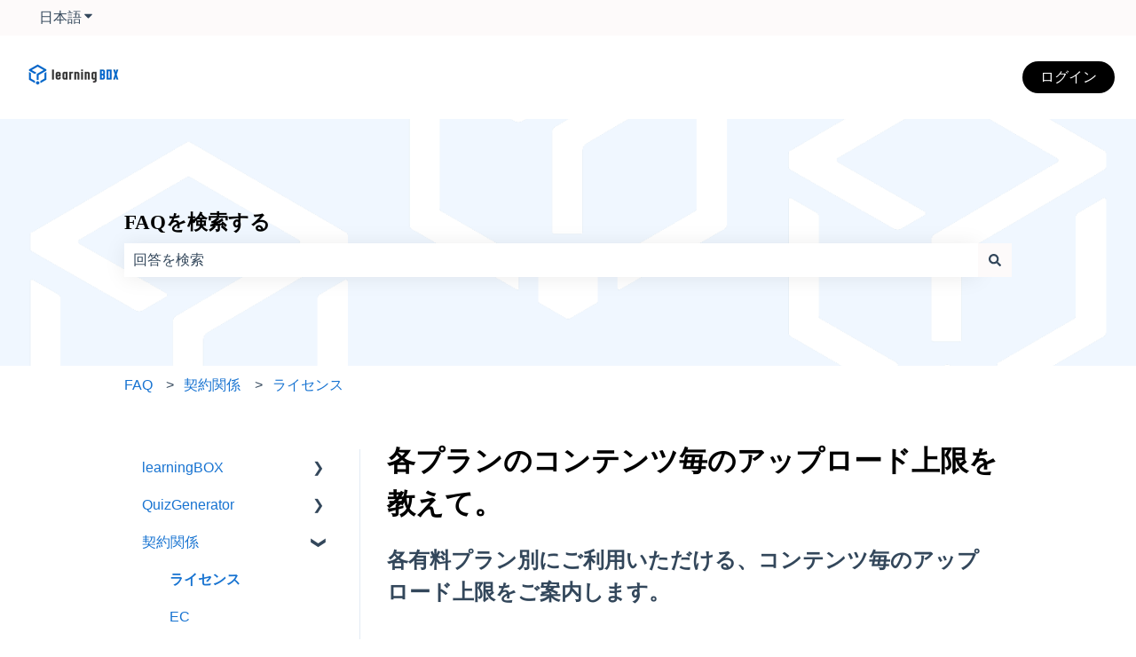

--- FILE ---
content_type: application/javascript
request_url: https://7052064.fs1.hubspotusercontent-na1.net/hubfs/7052064/hub_generated/module_assets/1/-107255593217/1768583251817/module_website-header.min.js
body_size: 245
content:
var module_107255593217=function(){const menuParentItems=document.querySelectorAll(".header__menu--desktop .header__menu-item--has-submenu"),openToggles=document.querySelectorAll(".header__menu-toggle--open"),closeToggles=document.querySelectorAll(".header__menu-toggle--close"),mobileChildToggles=document.querySelectorAll(".header__menu--mobile .header__menu-child-toggle"),langToggles=document.querySelectorAll(".header__language-switcher-child-toggle"),toggleSubmenu=function(){this.parentNode.parentNode.classList.contains("header__menu-item--open")?(this.parentNode.parentNode.classList.remove("header__menu-item--open"),this.parentNode.parentNode.querySelector("a").setAttribute("aria-expanded","false"),this.parentNode.parentNode.querySelector("button").setAttribute("aria-expanded","false")):(this.parentNode.parentNode.classList.add("header__menu-item--open"),this.parentNode.parentNode.querySelector("a").setAttribute("aria-expanded","true"),this.parentNode.parentNode.querySelector("button").setAttribute("aria-expanded","true"))},openSubmenu=function(){this.classList.add("header__menu-item--open"),this.querySelector("a").setAttribute("aria-expanded","true"),this.querySelector("button").setAttribute("aria-expanded","true")},closeSubmenu=function(){document.querySelector(".header__menu-item--open > .header__menu-link-toggle-wrapper > a").setAttribute("aria-expanded","false"),document.querySelector(".header__menu-item--open > .header__menu-link-toggle-wrapper > button").setAttribute("aria-expanded","false"),document.querySelector(".header__menu-item--open").classList.remove("header__menu-item--open")},closeFocusoutSubmenu=function(event){const newlyFocusedElementDepth=parseInt(event.relatedTarget?.dataset?.depth,10),previouslyFocusedElementDepth=parseInt(event.srcElement?.dataset?.depth,10);if(isFinite(newlyFocusedElementDepth)&&isFinite(previouslyFocusedElementDepth)&&newlyFocusedElementDepth<previouslyFocusedElementDepth){const openedSubmenu=event.srcElement.parentNode.parentNode.parentNode;openedSubmenu.classList.contains("header__menu-item--open")&&(openedSubmenu.classList.remove("header__menu-item--open"),openedSubmenu.querySelector("a").setAttribute("aria-expanded","false"),openedSubmenu.querySelector("button").setAttribute("aria-expanded","false"))}};menuParentItems&&Array.prototype.forEach.call(menuParentItems,function(el){const childToggle=el.querySelector(".header__menu-child-toggle");el.addEventListener("mouseover",openSubmenu),el.addEventListener("mouseout",closeSubmenu),el.addEventListener("focusout",closeFocusoutSubmenu),childToggle.addEventListener("click",toggleSubmenu)}),Array.prototype.forEach.call(openToggles,function(el){const closeToggle=el.parentElement.querySelector(".header__menu-toggle--close"),mobileMenu=el.parentElement.querySelector(".header__menu--mobile");el.addEventListener("click",function(){this.classList.toggle("header__menu-toggle--show"),closeToggle.classList.toggle("header__menu-toggle--show"),mobileMenu.classList.toggle("header__menu--show")})}),Array.prototype.forEach.call(closeToggles,function(el){const openToggle=el.parentElement.querySelector(".header__menu-toggle--open"),mobileMenu=el.parentElement.querySelector(".header__menu--mobile");el.addEventListener("click",function(){this.classList.toggle("header__menu-toggle--show"),openToggle.classList.toggle("header__menu-toggle--show"),mobileMenu.classList.toggle("header__menu--show")})}),mobileChildToggles&&Array.prototype.forEach.call(mobileChildToggles,function(el){el.addEventListener("click",toggleSubmenu)}),langToggles&&Array.prototype.forEach.call(langToggles,function(el){el.addEventListener("click",function(){this.classList.toggle("header__language-switcher-child-toggle--open"),this.parentElement.parentElement.classList.toggle("header__language-switcher-label--open")})})}();
//# sourceURL=https://7052064.fs1.hubspotusercontent-na1.net/hubfs/7052064/hub_generated/module_assets/1/-107255593217/1768583251817/module_website-header.js